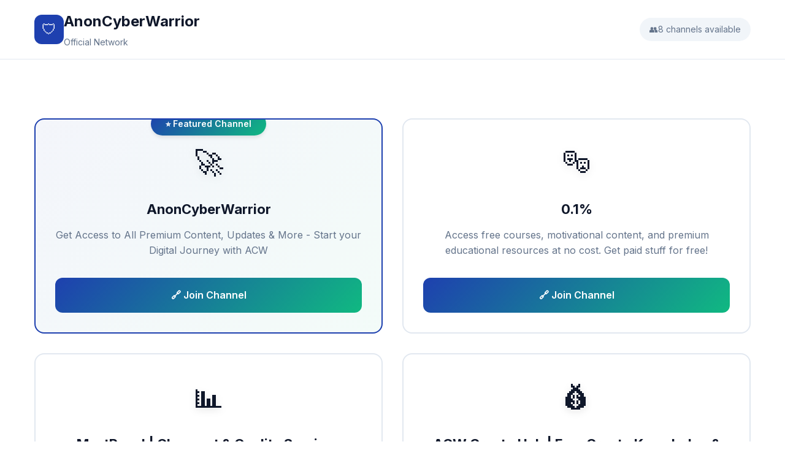

--- FILE ---
content_type: text/html
request_url: https://anoncyberwarrior.com/
body_size: 3914
content:
<!DOCTYPE html>
<html lang="en">
<head>
    <meta charset="UTF-8">
    <meta name="viewport" content="width=device-width, initial-scale=1.0">
    <title>AnonCyberWarrior - Official Network</title>
    <link rel="icon" type="image/x-icon" href="data:image/svg+xml,<svg xmlns='http://www.w3.org/2000/svg' viewBox='0 0 100 100'><text y='.9em' font-size='90'>🛡️</text></svg>">
    <link href="https://fonts.googleapis.com/css2?family=Inter:wght@300;400;500;600;700&display=swap" rel="stylesheet">
    <style>
        * {
            margin: 0;
            padding: 0;
            box-sizing: border-box;
        }
        
        :root {
            --primary: #1e40af;
            --primary-foreground: #f8fafc;
            --secondary: #f1f5f9;
            --accent: #10b981;
            --background: #ffffff;
            --foreground: #0f172a;
            --muted: #f1f5f9;
            --muted-foreground: #64748b;
            --border: #e2e8f0;
            --card: #ffffff;
            --card-foreground: #0f172a;
        }
        
        body {
            font-family: 'Inter', -apple-system, BlinkMacSystemFont, 'Segoe UI', sans-serif;
            background: var(--background);
            color: var(--foreground);
            line-height: 1.6;
            min-height: 100vh;
        }
        
        .container {
            max-width: 1200px;
            margin: 0 auto;
            padding: 0 1rem;
        }
        
        /* Header */
        .header {
            position: sticky;
            top: 0;
            z-index: 50;
            width: 100%;
            border-bottom: 1px solid var(--border);
            background: rgba(255, 255, 255, 0.95);
            backdrop-filter: blur(10px);
            padding: 1rem 0;
        }
        
        .header-content {
            display: flex;
            align-items: center;
            justify-content: space-between;
        }
        
        .logo {
            display: flex;
            align-items: center;
            gap: 1rem;
        }
        
        .logo-icon {
            display: flex;
            align-items: center;
            justify-content: center;
            width: 3rem;
            height: 3rem;
            background: var(--primary);
            border-radius: 0.75rem;
            color: var(--primary-foreground);
            font-size: 1.5rem;
        }
        
        .logo-text h1 {
            font-size: 1.5rem;
            font-weight: 700;
            color: var(--foreground);
            margin-bottom: 0.25rem;
        }
        
        .logo-text p {
            font-size: 0.875rem;
            color: var(--muted-foreground);
        }
        
        .channel-count {
            display: flex;
            align-items: center;
            gap: 0.5rem;
            font-size: 0.875rem;
            color: var(--muted-foreground);
            background: var(--muted);
            padding: 0.5rem 1rem;
            border-radius: 2rem;
        }
        
        /* Hero Section */
        .hero {
            background: linear-gradient(135deg, #f1f5f9 0%, #e2e8f0 100%);
            padding: 4rem 1rem;
            text-align: center;
        }
        
        .hero h1 {
            font-size: clamp(2.5rem, 6vw, 4rem);
            font-weight: 700;
            color: var(--foreground);
            margin-bottom: 1rem;
            line-height: 1.1;
        }
        
        .text-gradient {
            background: linear-gradient(135deg, #1e40af 0%, #10b981 100%);
            -webkit-background-clip: text;
            -webkit-text-fill-color: transparent;
            background-clip: text;
        }
        
        .hero p {
            font-size: clamp(1.125rem, 3vw, 1.5rem);
            color: var(--muted-foreground);
            margin-bottom: 2rem;
            max-width: 48rem;
            margin-left: auto;
            margin-right: auto;
        }
        
        .hero-note {
            font-size: 1.125rem;
            color: var(--muted-foreground);
            font-weight: 500;
        }
        
        /* Channels Section */
        .channels {
            padding: 4rem 1rem;
        }
        
        .channels-header {
            text-center;
            margin-bottom: 3rem;
        }
        
        .channels-header h2 {
            font-size: clamp(2rem, 4vw, 2.5rem);
            font-weight: 700;
            color: var(--foreground);
            margin-bottom: 1rem;
        }
        
        .channels-header p {
            font-size: 1.25rem;
            color: var(--muted-foreground);
            max-width: 32rem;
            margin: 0 auto;
        }
        
        .channels-grid {
            display: grid;
            grid-template-columns: repeat(auto-fit, minmax(380px, 1fr));
            gap: 2rem;
            margin-top: 2rem;
        }
        
        .channel-card {
            background: var(--card);
            border: 2px solid var(--border);
            border-radius: 1rem;
            padding: 2rem;
            text-align: center;
            transition: all 0.3s cubic-bezier(0.4, 0, 0.2, 1);
            position: relative;
            overflow: hidden;
        }
        
        .channel-card::before {
            content: '';
            position: absolute;
            top: 0;
            left: 0;
            right: 0;
            height: 4px;
            background: linear-gradient(90deg, var(--primary), var(--accent));
            transform: scaleX(0);
            transition: transform 0.3s ease;
        }
        
        .channel-card:hover::before {
            transform: scaleX(1);
        }
        
        .channel-card:hover {
            transform: translateY(-8px);
            border-color: var(--primary);
            box-shadow: 0 25px 50px -12px rgba(0, 0, 0, 0.15);
        }
        
        .channel-card.featured {
            border-color: var(--primary);
            background: linear-gradient(135deg, rgba(30, 64, 175, 0.05) 0%, rgba(16, 185, 129, 0.05) 100%);
            position: relative;
        }
        
        .featured-badge {
            position: absolute;
            top: -0.75rem;
            left: 50%;
            transform: translateX(-50%);
            background: linear-gradient(135deg, var(--primary), var(--accent));
            color: white;
            padding: 0.5rem 1.5rem;
            border-radius: 2rem;
            font-size: 0.875rem;
            font-weight: 600;
            display: flex;
            align-items: center;
            gap: 0.5rem;
            box-shadow: 0 4px 6px -1px rgba(0, 0, 0, 0.1);
        }
        
        .channel-emoji {
            font-size: 3rem;
            margin-bottom: 1.5rem;
            display: block;
            filter: drop-shadow(0 4px 6px rgba(0, 0, 0, 0.1));
        }
        
        .channel-card h3 {
            font-size: 1.375rem;
            font-weight: 700;
            color: var(--foreground);
            margin-bottom: 1rem;
            line-height: 1.3;
        }
        
        .channel-card p {
            color: var(--muted-foreground);
            margin-bottom: 2rem;
            line-height: 1.6;
            font-size: 1rem;
        }
        
        .btn-join {
            background: linear-gradient(135deg, var(--primary), var(--accent));
            color: white;
            padding: 1rem 2rem;
            border-radius: 0.75rem;
            font-weight: 600;
            text-decoration: none;
            display: inline-flex;
            align-items: center;
            gap: 0.75rem;
            transition: all 0.3s ease;
            border: none;
            cursor: pointer;
            width: 100%;
            justify-content: center;
            font-size: 1rem;
            position: relative;
            overflow: hidden;
        }
        
        .btn-join::before {
            content: '';
            position: absolute;
            top: 0;
            left: -100%;
            width: 100%;
            height: 100%;
            background: linear-gradient(90deg, transparent, rgba(255, 255, 255, 0.2), transparent);
            transition: left 0.5s;
        }
        
        .btn-join:hover::before {
            left: 100%;
        }
        
        .btn-join:hover {
            transform: translateY(-2px);
            box-shadow: 0 15px 30px -5px rgba(30, 64, 175, 0.4);
        }
        
        /* Footer */
        .footer {
            background: var(--muted);
            border-top: 1px solid var(--border);
            padding: 3rem 1rem 2rem;
            text-align: center;
        }
        
        .footer-logo {
            display: flex;
            align-items: center;
            justify-content: center;
            gap: 1rem;
            margin-bottom: 1.5rem;
        }
        
        .footer-logo .logo-icon {
            width: 2.5rem;
            height: 2.5rem;
            font-size: 1.25rem;
        }
        
        .footer-logo h3 {
            font-size: 1.25rem;
            font-weight: 700;
            color: var(--foreground);
        }
        
        .footer p {
            color: var(--muted-foreground);
            margin-bottom: 0.5rem;
        }
        
        .footer-bottom {
            border-top: 1px solid var(--border);
            padding-top: 1.5rem;
            margin-top: 2rem;
        }
        
        /* Responsive */
        @media (max-width: 768px) {
            .channels-grid {
                grid-template-columns: 1fr;
            }
            
            .hero {
                padding: 3rem 1rem;
            }
            
            .channels {
                padding: 3rem 1rem;
            }
            
            .header-content {
                flex-direction: column;
                gap: 1rem;
            }
        }
        
        /* Smooth scrolling */
        html {
            scroll-behavior: smooth;
        }
        
        /* Animations */
        @keyframes fadeInUp {
            from {
                opacity: 0;
                transform: translateY(30px);
            }
            to {
                opacity: 1;
                transform: translateY(0);
            }
        }
        
        .fade-in-up {
            animation: fadeInUp 0.6s ease-out;
        }
        
        /* Loading animation */
        .loading {
            opacity: 0;
            transform: translateY(20px);
            transition: all 0.6s ease;
        }
        
        .loaded {
            opacity: 1;
            transform: translateY(0);
        }
    </style>
</head>
<!-- Google tag (gtag.js) -->
<script async src="https://www.googletagmanager.com/gtag/js?id=G-2FHR80Z0EQ"></script>
<script>
  window.dataLayer = window.dataLayer || [];
  function gtag(){dataLayer.push(arguments);}
  gtag('js', new Date());

  gtag('config', 'G-2FHR80Z0EQ');
</script>
<body>
    <!-- Header -->
    <header class="header">
        <div class="container">
            <div class="header-content">
                <div class="logo">
                    <div class="logo-icon">🛡️</div>
                    <div class="logo-text">
                        <h1>AnonCyberWarrior</h1>
                        <p>Official Network</p>
                    </div>
                </div>
                <div class="channel-count">
                    <span>👥</span>
                    <span>8 channels available</span>
                </div>
            </div>
        </div>
    </header>

    <!-- Hero Section -->
    <!-- <section class="hero">
        <div class="container">
            <h1>
                Welcome to <span class="text-gradient">AnonCyberWarrior</span> Network
            </h1>
            
            <!-- <p>
                Your ultimate hub for **FREE tools, courses, crypto signals, exclusive giveaways, powerful bots & so much more!** Dive into our vibrant community and unlock a world of premium resources, all at zero cost.
            </p>

            <div class="hero-note">
                <p>👇 **Your All-in-One Digital Powerhouse!** Join all OFFICIAL ACW Channels now:</p>
            </div> -->


        <!-- </div>
    </section>  -->

    <!-- Channels Section -->
    <section id="channels" class="channels">
        <div class="container">


            <div class="channels-grid">
                <!-- Featured Channel -->
                <div class="channel-card featured loading">
                    <div class="featured-badge">
                        ⭐ Featured Channel
                    </div>
                    <span class="channel-emoji">🚀</span>
                    <h3>AnonCyberWarrior</h3>
                    <p>Get Access to All Premium Content, Updates & More - Start your Digital Journey with ACW</p>
                    <a href="https://whatsapp.com/channel/0029VaAVzm9KGGGBaWjegG1O" target="_blank" class="btn-join">
                        🔗 Join Channel
                    </a>
                </div>
                
                <!-- Other Channels -->
                <div class="channel-card loading">
                    <span class="channel-emoji">🎭</span>
                    <h3>0.1%</h3>
                    <p>Access free courses, motivational content, and premium educational resources at no cost. Get paid stuff for free!</p>
                    <a href="https://whatsapp.com/channel/0029VaCCUQoJ93wLxSIftN0H" target="_blank" class="btn-join">
                        🔗 Join Channel
                    </a>
                </div>
                
                <div class="channel-card loading">
                    <span class="channel-emoji">📊</span>
                    <h3>MastPanel | Cheapest & Quality Services Provider</h3>
                    <p>Get the cheapest social media services and comprehensive marketing solutions for your business growth.</p>
                    <a href="https://whatsapp.com/channel/0029Vadi4yO4dTnMxoaQaS18" target="_blank" class="btn-join">
                        🔗 Join Channel
                    </a>
                </div>
                
                <div class="channel-card loading">
                    <span class="channel-emoji">💰</span>
                    <h3>ACW Crypto Hub | Free Crypto Knowledge & Signals</h3>
                    <p>Receive free cryptocurrency signals and discover gem coins for educational and investment purposes.</p>
                    <a href="https://whatsapp.com/channel/0029VaH4tHXCRs1ffpEn672v" target="_blank" class="btn-join">
                        🔗 Join Channel
                    </a>
                </div>
                
                <div class="channel-card loading">
                    <span class="channel-emoji">🛍️</span>
                    <h3>ACW Shop | Super Cheap Products</h3>
                    <p>Find the best deals and super cheap products, perfect for resellers and budget-conscious buyers.</p>
                    <a href="https://whatsapp.com/channel/0029VanLEHIDTkK5u2J4Sx47" target="_blank" class="btn-join">
                        🔗 Join Channel
                    </a>
                </div>
                
                <div class="channel-card loading">
                    <span class="channel-emoji">👑</span>
                    <h3>Abdul Azeem | Founder & CEO | Premium Knowledge & Tools</h3>
                    <p>Get direct access to the HIDDEN GEM, the founder and visionary behind all ACW channels and initiatives.</p>
                    <a href="https://whatsapp.com/channel/0029VbAVRNVAzNbqh5d8O50Y" target="_blank" class="btn-join">
                        🔗 Join Channel
                    </a>
                </div>
                
                <div class="channel-card loading">
                    <span class="channel-emoji">💸</span>
                    <h3>ACW Tools & Bots</h3>
                    <p>Access automated bots, useful scripts, and powerful tools to enhance your digital experience.</p>
                    <a href="https://whatsapp.com/channel/0029VbAVRNVAzNbqh5d8O50Y" target="_blank" class="btn-join">
                        🔗 Join Channel
                    </a>
                </div>
                
                <div class="channel-card loading">
                    <span class="channel-emoji">📚</span>
                    <h3>Get Access to All Previous Premium Content</h3>
                    <p>Get access to our complete collection of previous premium content and exclusive resources.</p>
                    <a href="https://t.me/AcwSociety" target="_blank" class="btn-join">
                        🔗 Join Telegram
                    </a>
                </div>
            </div>
        </div>
    </section>

    <!-- Footer -->
    <footer class="footer">
        <div class="container">
            <div class="footer-logo">
                <div class="logo-icon">🛡️</div>
                <h3>AnonCyberWarrior</h3>
            </div>
            
            <p>Empowering individuals worldwide with premium digital resources and community support.</p>
            <p>© 2025 AnonCyberWarrior Network. All rights reserved.</p>
            <p>Founded by Abdul Azeem | Trusted by thousands of members globally</p>
        </div>
    </footer>

    <script>
        // Smooth scrolling for anchor links
        document.querySelectorAll('a[href^="#"]').forEach(anchor => {
            anchor.addEventListener('click', function (e) {
                e.preventDefault();
                const target = document.querySelector(this.getAttribute('href'));
                if (target) {
                    target.scrollIntoView({
                        behavior: 'smooth',
                        block: 'start'
                    });
                }
            });
        });

        // Loading animation
        window.addEventListener('load', function() {
            // Add staggered loading animation
            const cards = document.querySelectorAll('.loading');
            cards.forEach((card, index) => {
                setTimeout(() => {
                    card.classList.add('loaded');
                    card.classList.remove('loading');
                }, index * 150);
            });
        });

        // Intersection Observer for scroll animations
        const observerOptions = {
            threshold: 0.1,
            rootMargin: '0px 0px -50px 0px'
        };

        const observer = new IntersectionObserver((entries) => {
            entries.forEach(entry => {
                if (entry.isIntersecting) {
                    entry.target.classList.add('fade-in-up');
                }
            });
        }, observerOptions);

        // Observe channel cards for animation
        document.querySelectorAll('.channel-card').forEach(el => {
            observer.observe(el);
        });
    </script>
</body>
</html>

